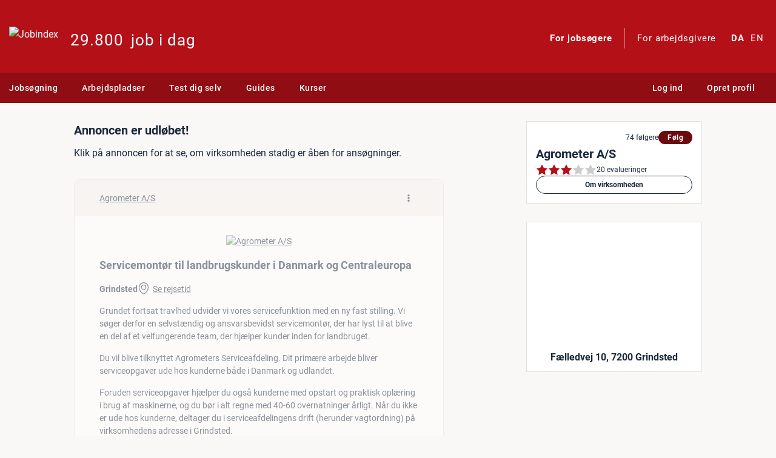

--- FILE ---
content_type: application/javascript; charset=utf-8
request_url: https://www.jobindex.dk/js/dist/recommended_jobs.2e07d6301fd57bb7f170.bundle.js
body_size: 2925
content:
"use strict";(self.webpackChunkjix=self.webpackChunkjix||[]).push([[2859],{49368:(e,t,o)=>{o.d(t,{A:()=>RequestError});class RequestError extends Error{constructor(e,t,o){super(arguments.length>3&&void 0!==arguments[3]?arguments[3]:`Request failed: ${e} ${t} [${o.status}]`),this.method=e,this.url=t,this.status=o.status,this.readyState=o.readyState,this.text=o.responseText,this.json=o.responseJSON}}},53263:(e,t,o)=>{var r=o(76457),n=o(59811);const s=window.Stash.recommended_jobs,{abtestids:i}=s;if(Object.keys(i).length>0){const e=new IntersectionObserver((e,t)=>{for(const o of e)if(o.isIntersecting){const e=(0,n.BE)("sm")<=0?"mobile":"desktop";Object.values(i).forEach(t=>(0,r.tf)(t,e)),t.unobserve(o.target)}},{root:null,rootMargin:"0px",threshold:.5}),t=document.getElementById("recommended-jobs");t&&(e.observe(t),t.querySelectorAll(".job-card").forEach(e=>{const t=e.dataset.tid;t&&i[t]&&e.querySelectorAll("a").forEach(e=>{const o=new URL(e.href);o.searchParams.set("abtestid",i[t]),e.href=o})}))}},59811:(e,t,o)=>{o.d(t,{BE:()=>compareResponsiveBreakpoint,Hf:()=>useResponsiveBreakpoint,Wi:()=>s});var r=o(94381),n=o(79557);const s=["xs","sm","md","lg","xl"];function getResponsiveBreakpoint(){const e=window.innerWidth;return e>=1200?"xl":e>=992?"lg":e>=768?"md":e>=576?"sm":"xs"}function compareResponsiveBreakpoint(e){let t=arguments.length>1&&void 0!==arguments[1]?arguments[1]:getResponsiveBreakpoint();const o=s.indexOf(e);if(o<0)throw Error("Invalid breakpoint");const r=s.indexOf(t);return Math.sign(r-o)}function useResponsiveBreakpoint(){const e=(0,r.ref)("xs"),update=()=>e.value=getResponsiveBreakpoint();return(0,n.x)((0,r.ref)(window),"resize",update),(0,r.onMounted)(update),e}},76457:(e,t,o)=>{o.d(t,{nV:()=>abtestSuccess,sK:()=>abtestCreate,tf:()=>abtestActivate});var r=o(49368);async function _api(e,t){let o=arguments.length>2&&void 0!==arguments[2]?arguments[2]:{};const n=new FormData;for(const[r,c]of Object.entries(o))n.append(r,c);const s={method:e,body:n,keepalive:"keepalive"in Request.prototype},i=window?.Stash?.common?.csrf_token;i&&(s.headers={"X-CSRF-Token":i});const a=await fetch(t,s);if(a.ok)return a.json();throw new r.A(e,t,a)}function abtestCreate(e){return _api("POST","/abtest/create/"+e,arguments.length>1&&void 0!==arguments[1]?arguments[1]:{})}function abtestActivate(e,t){const o={};return t&&(o.context=t),_api("POST","/abtest/activate/"+e,o).catch(e=>(console.error("abtestActivate failed:",e),{activated:!1}))}function abtestSuccess(e){return _api("POST","/abtest/success/"+e).catch(e=>({activated:!1}))}},79557:(e,t,o)=>{o.d(t,{x:()=>useRefEventListener});var r=o(94381);function useRefEventListener(e,t,o){(0,r.watch)(e,(e,r)=>{r?.removeEventListener(t,o),e?.addEventListener(t,o)},{immediate:!0}),(0,r.onBeforeUnmount)(()=>e.value?.removeEventListener(t,o))}},94381:(e,t,o)=>{o.r(t),o.d(t,{BaseTransition:()=>r.pR,BaseTransitionPropsValidators:()=>r.QP,Comment:()=>r.Mw,DeprecationTypes:()=>r.aT,EffectScope:()=>r.yC,ErrorCodes:()=>r.tG,ErrorTypeStrings:()=>r.ZQ,Fragment:()=>r.FK,KeepAlive:()=>r.PR,ReactiveEffect:()=>r.X2,Static:()=>r.jC,Suspense:()=>r.tY,Teleport:()=>r.Im,Text:()=>r.EY,TrackOpTypes:()=>r.Ul,Transition:()=>r.eB,TransitionGroup:()=>r.F,TriggerOpTypes:()=>r.PP,VueElement:()=>r.Vy,VueSentry:()=>i,assertNumber:()=>r.U4,callWithAsyncErrorHandling:()=>r.qL,callWithErrorHandling:()=>r.gh,camelize:()=>r.PT,capitalize:()=>r.ZH,cloneVNode:()=>r.E3,compatUtils:()=>r.Y5,compile:()=>r.wE,computed:()=>r.EW,createApp:()=>createApp,createBlock:()=>r.Wv,createCommentVNode:()=>r.Q3,createElementBlock:()=>r.CE,createElementVNode:()=>r.Lk,createHydrationRenderer:()=>r.ci,createPropsRestProxy:()=>r.bn,createRenderer:()=>r.K9,createSSRApp:()=>r.m1,createSlots:()=>r.eX,createStaticVNode:()=>r.Fv,createTextVNode:()=>r.eW,createVNode:()=>r.bF,customRef:()=>r.rY,defineAsyncComponent:()=>r.$V,defineComponent:()=>r.pM,defineCustomElement:()=>r.Xq,defineEmits:()=>r.qP,defineExpose:()=>r.wk,defineModel:()=>r.NP,defineOptions:()=>r.GM,defineProps:()=>r.Yj,defineSSRCustomElement:()=>r.Po,defineSlots:()=>r.Lu,devtools:()=>r.lt,effect:()=>r.QZ,effectScope:()=>r.uY,getCurrentInstance:()=>r.nI,getCurrentScope:()=>r.o5,getCurrentWatcher:()=>r.Yv,getTransitionRawChildren:()=>r.Df,guardReactiveProps:()=>r.Ng,h:()=>r.h,handleError:()=>r.H4,hasInjectionContext:()=>r.PS,hydrate:()=>r.Qv,hydrateOnIdle:()=>r.rU,hydrateOnInteraction:()=>r.Tq,hydrateOnMediaQuery:()=>r.dA,hydrateOnVisible:()=>r.Pn,initCustomFormatter:()=>r.y$,initDirectivesForSSR:()=>r.Ib,inject:()=>r.WQ,isMemoSame:()=>r.Bs,isProxy:()=>r.ju,isReactive:()=>r.g8,isReadonly:()=>r.Tm,isRef:()=>r.i9,isRuntimeOnly:()=>r.wX,isShallow:()=>r.fE,isVNode:()=>r.vv,markRaw:()=>r.IG,mergeDefaults:()=>r.HF,mergeModels:()=>r.zz,mergeProps:()=>r.v6,nextTick:()=>r.dY,normalizeClass:()=>r.C4,normalizeProps:()=>r._B,normalizeStyle:()=>r.Tr,onActivated:()=>r.n,onBeforeMount:()=>r.KC,onBeforeUnmount:()=>r.xo,onBeforeUpdate:()=>r.Ic,onDeactivated:()=>r.Y4,onErrorCaptured:()=>r.qG,onMounted:()=>r.sV,onRenderTracked:()=>r.qR,onRenderTriggered:()=>r.bj,onScopeDispose:()=>r.jr,onServerPrefetch:()=>r.SS,onUnmounted:()=>r.hi,onUpdated:()=>r.$u,onWatcherCleanup:()=>r.ch,openBlock:()=>r.uX,popScopeId:()=>r.jt,provide:()=>r.Gt,proxyRefs:()=>r.Pr,pushScopeId:()=>r.Qi,queuePostFlushCb:()=>r.Dl,reactive:()=>r.Kh,readonly:()=>r.tB,ref:()=>r.KR,registerRuntimeCompiler:()=>r.tC,render:()=>r.XX,renderList:()=>r.pI,renderSlot:()=>r.RG,resolveComponent:()=>r.g2,resolveDirective:()=>r.gN,resolveDynamicComponent:()=>r.$y,resolveFilter:()=>r.LJ,resolveTransitionHooks:()=>r.OW,setBlockTracking:()=>r.Vq,setDevtoolsHook:()=>r.iD,setTransitionHooks:()=>r.MZ,shallowReactive:()=>r.Gc,shallowReadonly:()=>r.nD,shallowRef:()=>r.IJ,ssrContextKey:()=>r.Fw,ssrUtils:()=>r.Gw,stop:()=>r.ds,toDisplayString:()=>r.v_,toHandlerKey:()=>r.Kf,toHandlers:()=>r.Tb,toRaw:()=>r.ux,toRef:()=>r.lW,toRefs:()=>r.QW,toValue:()=>r.BA,transformVNodeArgs:()=>r.gW,triggerRef:()=>r.mu,unref:()=>r.R1,useAttrs:()=>r.OA,useCssModule:()=>r.D,useCssVars:()=>r.$9,useHost:()=>r.KT,useId:()=>r.Bi,useModel:()=>r.fn,useSSRContext:()=>r.LM,useShadowRoot:()=>r._U,useSlots:()=>r.Ht,useTemplateRef:()=>r.rk,useTransitionState:()=>r.Gy,vModelCheckbox:()=>r.lH,vModelDynamic:()=>r.hp,vModelRadio:()=>r.XL,vModelSelect:()=>r.u1,vModelText:()=>r.Jo,vShow:()=>r.aG,version:()=>r.rE,warn:()=>r.R8,watch:()=>r.wB,watchEffect:()=>r.nT,watchPostEffect:()=>r.p9,watchSyncEffect:()=>r.U_,withAsyncContext:()=>r.E,withCtx:()=>r.k6,withDefaults:()=>r.rO,withDirectives:()=>r.bo,withKeys:()=>r.jR,withMemo:()=>r.bU,withModifiers:()=>r.D$,withScopeId:()=>r.YY});var r=o(8756),n=o(60380),s=o(86329);const i={install(e){(0,s.u)(e,{logErrors:!0})}};function createApp(){return(0,n.Ef)(...arguments).use(i)}}},e=>{e.O(0,[6329,8756],()=>{return t=53263,e(e.s=t);var t});e.O()}]);
//# sourceMappingURL=recommended_jobs.2e07d6301fd57bb7f170.bundle.js.map